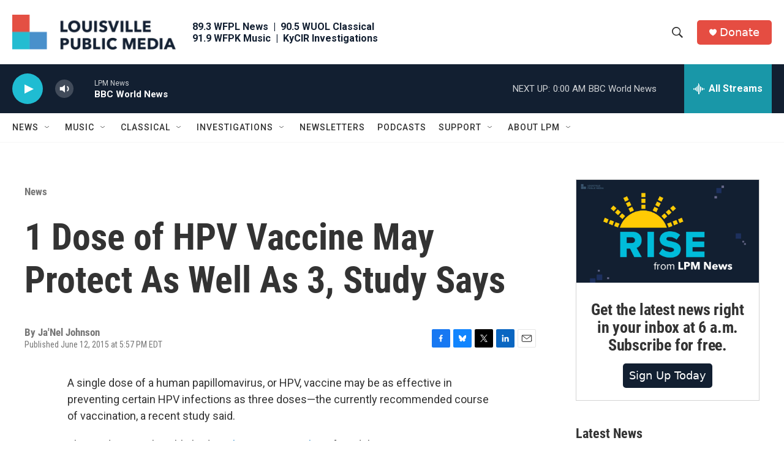

--- FILE ---
content_type: text/html; charset=utf-8
request_url: https://www.google.com/recaptcha/api2/aframe
body_size: 134
content:
<!DOCTYPE HTML><html><head><meta http-equiv="content-type" content="text/html; charset=UTF-8"></head><body><script nonce="15_0tI9BFy5n1EdDkOum-g">/** Anti-fraud and anti-abuse applications only. See google.com/recaptcha */ try{var clients={'sodar':'https://pagead2.googlesyndication.com/pagead/sodar?'};window.addEventListener("message",function(a){try{if(a.source===window.parent){var b=JSON.parse(a.data);var c=clients[b['id']];if(c){var d=document.createElement('img');d.src=c+b['params']+'&rc='+(localStorage.getItem("rc::a")?sessionStorage.getItem("rc::b"):"");window.document.body.appendChild(d);sessionStorage.setItem("rc::e",parseInt(sessionStorage.getItem("rc::e")||0)+1);localStorage.setItem("rc::h",'1768622027765');}}}catch(b){}});window.parent.postMessage("_grecaptcha_ready", "*");}catch(b){}</script></body></html>